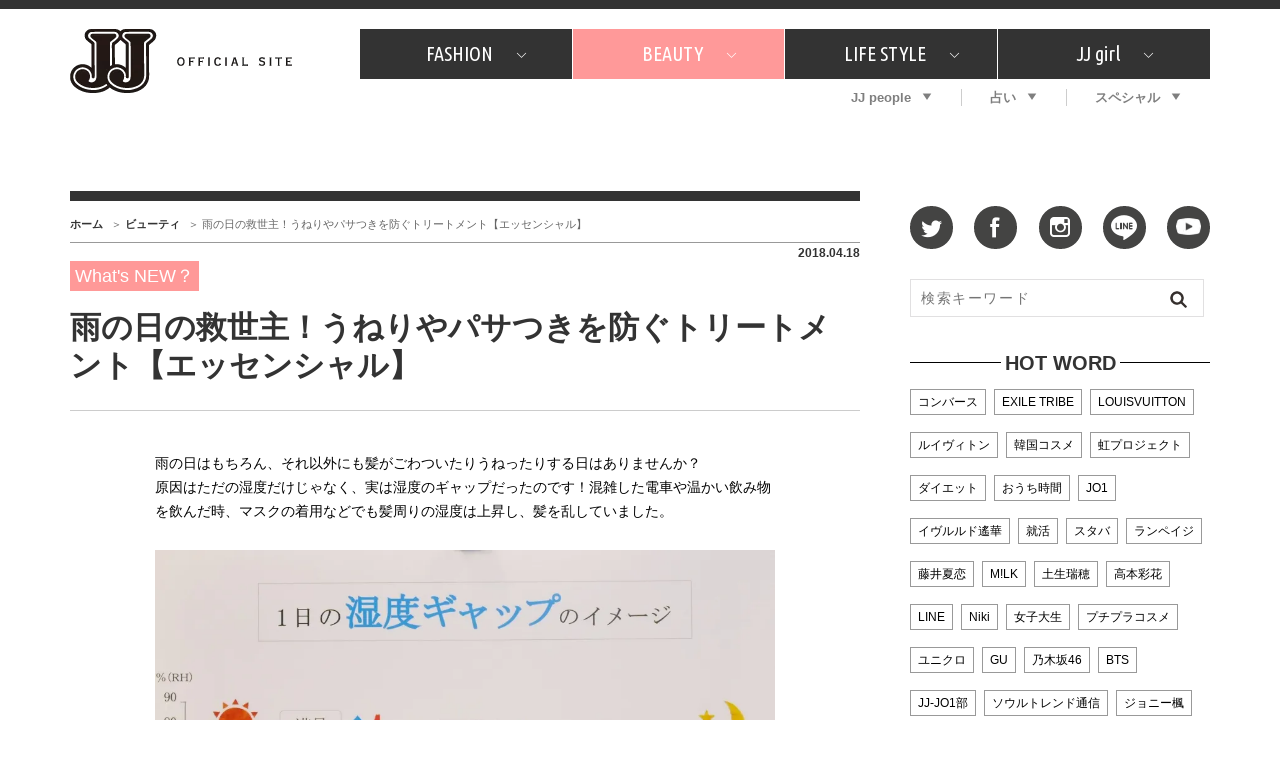

--- FILE ---
content_type: text/html; charset=utf-8
request_url: https://www.google.com/recaptcha/api2/aframe
body_size: 267
content:
<!DOCTYPE HTML><html><head><meta http-equiv="content-type" content="text/html; charset=UTF-8"></head><body><script nonce="57O8V8bDI00RHXIt3nRe6w">/** Anti-fraud and anti-abuse applications only. See google.com/recaptcha */ try{var clients={'sodar':'https://pagead2.googlesyndication.com/pagead/sodar?'};window.addEventListener("message",function(a){try{if(a.source===window.parent){var b=JSON.parse(a.data);var c=clients[b['id']];if(c){var d=document.createElement('img');d.src=c+b['params']+'&rc='+(localStorage.getItem("rc::a")?sessionStorage.getItem("rc::b"):"");window.document.body.appendChild(d);sessionStorage.setItem("rc::e",parseInt(sessionStorage.getItem("rc::e")||0)+1);localStorage.setItem("rc::h",'1768813163763');}}}catch(b){}});window.parent.postMessage("_grecaptcha_ready", "*");}catch(b){}</script></body></html>

--- FILE ---
content_type: application/javascript; charset=utf-8
request_url: https://fundingchoicesmessages.google.com/f/AGSKWxVHI_lm1XCBW0ti2aRrj_F8uSv-6hqOIPZYJ9GectlboJAPC8vTgFbLGh__NMRCUZNZzupMDW1kQXJHM8B2wTckv2JpBtdmbA4FPOx3ujw-_sSSUdJzJtx-4EeBXWigyXEfSOVoDUueNAZ-IB1vpiW3G1UAqBjzP7jYiMZKAtFVFac3_Rv4XJRxNphk/_.php?zoneid=/adenc_=adView&/ad/sponsored-_js_ads/
body_size: -1290
content:
window['7b4494b4-1f54-497a-a782-8db373faab5b'] = true;